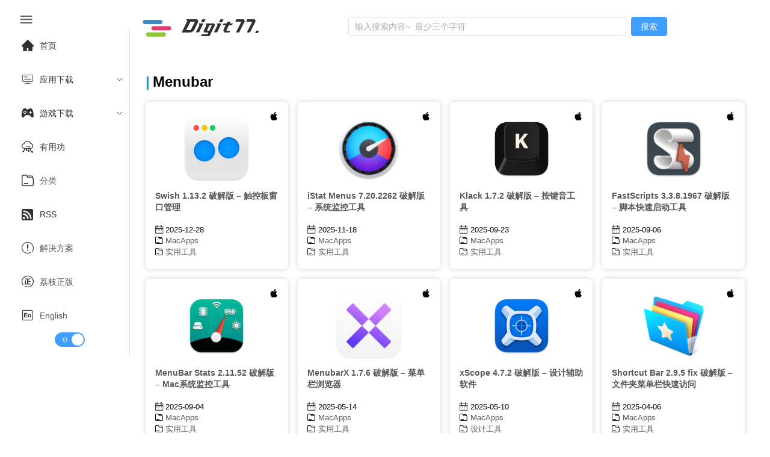

--- FILE ---
content_type: text/html;charset=utf-8
request_url: https://www.digit77.com/tags/menubar/
body_size: 10759
content:
<!DOCTYPE html><html  lang="zh-CN" data-capo=""><head><meta charset="utf-8">
<meta name="viewport" content="width=device-width, initial-scale=1">
<title>Menubar - Digit77.com | 海量精品Mac应用免费下载</title>
<script async src="https://www.googletagmanager.com/gtag/js?id=G-CY9GVC6QCP" type="9475716b9f27dfdc0eb65afc-text/javascript"></script>
<link rel="stylesheet" href="//at.alicdn.com/t/c/font_1040180_eu3prxiqnju.css">
<style>html.dark{color-scheme:dark;--el-color-primary:#409eff;--el-color-primary-light-3:#3375b9;--el-color-primary-light-5:#2a598a;--el-color-primary-light-7:#213d5b;--el-color-primary-light-8:#1d3043;--el-color-primary-light-9:#18222c;--el-color-primary-dark-2:#66b1ff;--el-color-success:#67c23a;--el-color-success-light-3:#4e8e2f;--el-color-success-light-5:#3e6b27;--el-color-success-light-7:#2d481f;--el-color-success-light-8:#25371c;--el-color-success-light-9:#1c2518;--el-color-success-dark-2:#85ce61;--el-color-warning:#e6a23c;--el-color-warning-light-3:#a77730;--el-color-warning-light-5:#7d5b28;--el-color-warning-light-7:#533f20;--el-color-warning-light-8:#3e301c;--el-color-warning-light-9:#292218;--el-color-warning-dark-2:#ebb563;--el-color-danger:#f56c6c;--el-color-danger-light-3:#b25252;--el-color-danger-light-5:#854040;--el-color-danger-light-7:#582e2e;--el-color-danger-light-8:#412626;--el-color-danger-light-9:#2b1d1d;--el-color-danger-dark-2:#f78989;--el-color-error:#f56c6c;--el-color-error-light-3:#b25252;--el-color-error-light-5:#854040;--el-color-error-light-7:#582e2e;--el-color-error-light-8:#412626;--el-color-error-light-9:#2b1d1d;--el-color-error-dark-2:#f78989;--el-color-info:#909399;--el-color-info-light-3:#6b6d71;--el-color-info-light-5:#525457;--el-color-info-light-7:#393a3c;--el-color-info-light-8:#2d2d2f;--el-color-info-light-9:#202121;--el-color-info-dark-2:#a6a9ad;--el-box-shadow:0px 12px 32px 4px rgba(0,0,0,.36),0px 8px 20px rgba(0,0,0,.72);--el-box-shadow-light:0px 0px 12px rgba(0,0,0,.72);--el-box-shadow-lighter:0px 0px 6px rgba(0,0,0,.72);--el-box-shadow-dark:0px 16px 48px 16px rgba(0,0,0,.72),0px 12px 32px #000,0px 8px 16px -8px #000;--el-bg-color-page:#0a0a0a;--el-bg-color:#141414;--el-bg-color-overlay:#1d1e1f;--el-text-color-primary:#e5eaf3;--el-text-color-regular:#cfd3dc;--el-text-color-secondary:#a3a6ad;--el-text-color-placeholder:#8d9095;--el-text-color-disabled:#6c6e72;--el-border-color-darker:#636466;--el-border-color-dark:#58585b;--el-border-color:#4c4d4f;--el-border-color-light:#414243;--el-border-color-lighter:#363637;--el-border-color-extra-light:#2b2b2c;--el-fill-color-darker:#424243;--el-fill-color-dark:#39393a;--el-fill-color:#303030;--el-fill-color-light:#262727;--el-fill-color-lighter:#1d1d1d;--el-fill-color-extra-light:#191919;--el-fill-color-blank:transparent;--el-mask-color:rgba(0,0,0,.8);--el-mask-color-extra-light:rgba(0,0,0,.3)}html.dark .el-button{--el-button-disabled-text-color:hsla(0,0%,100%,.5)}html.dark .el-card{--el-card-bg-color:var(--el-bg-color-overlay)}html.dark .el-empty{--el-empty-fill-color-0:var(--el-color-black);--el-empty-fill-color-1:#4b4b52;--el-empty-fill-color-2:#36383d;--el-empty-fill-color-3:#1e1e20;--el-empty-fill-color-4:#262629;--el-empty-fill-color-5:#202124;--el-empty-fill-color-6:#212224;--el-empty-fill-color-7:#1b1c1f;--el-empty-fill-color-8:#1c1d1f;--el-empty-fill-color-9:#18181a}html.dark{--el-background-color:#1a1a1a;--el-card-background-color:#2d2d2d;--el-header-background-color:#1a1a1a;color:#c2c1c1}html.dark,html.dark body{background-color:var(--el-background-color)}html.dark .iconfont,html.dark a{color:#c2c1c1}html.dark i.iconfont.icon-zuixinwenzhang1{color:#ff585d}html.dark li.el-menu-item,html.dark span{color:#c2c1c1}html.dark .el-button>span{color:#fff}html.dark .games_card,html.dark .post_card,html.dark .stiky_card{background-color:var(--el-card-background-color);box-shadow:0 0 10px #262626}code{color:#409eff;font-size:larger;font-weight:600}:root{--el-background-color:#fff;--el-card-background-color:#fff;--el-header-background-color:#fff}@font-face{font-family:HFSwash;src:url(/_nuxt/HFSwash.BOoyiJaV.ttf)}html{font-family:Tahoma,PingFang SC,Helvetica,Arial,Hiragino Sans GB,Microsoft YaHei,sans-serif;scroll-behavior:smooth}body{background-color:var(--el-background-color);font-family:Arial,sans-serif;margin:0;padding:1rem;transition:background-color .3s,color .3s}.card_container,.games_container,.stiky_container{display:grid;gap:1rem;grid-template-columns:repeat(auto-fill,minmax(200px,1fr))}.games_card,.post_card,.stiky_card{background-color:#fff;border-radius:.5rem;box-shadow:0 0 10px #d2d2d2;padding:1rem}.games_card,.post_card,.post_card:hover,.stiky_card{transition-timing-function:cubic-bezier(.4,0,.2,1);transition:all .5s}.post_card:hover{--transform-translate-x:0;--transform-translate-y:0;--transform-rotate:0;--transform-skew-x:0;--transform-skew-y:0;--transform-scale-x:1.03;--transform-scale-y:1.03;transform:translate(var(--transform-translate-x)) translateY(var(--transform-translate-y)) rotate(var(--transform-rotate)) skew(var(--transform-skew-x)) skewY(var(--transform-skew-y)) scaleX(var(--transform-scale-x)) scaleY(var(--transform-scale-y))}.iconfont.icon-ICON_wenjianjia,.iconfont.icon-rili1{font-size:small;margin-right:.3rem}.el-tag{margin:.2rem}.pointer{position:absolute;width:100%;--l:40px;--g:3px;--t:4px;--sx:0px;--sy:0px;--x:0px;--y:0px;--gradient-image:linear-gradient(60deg,#e70707,#1c48da,#0c9eca,#dc2461);-o-border-image:var(--gradient-image) 1;border-image:var(--gradient-image) 1;border-image-slice:1;border-radius:2%;border-style:solid;border-width:var(--t);height:calc(var(--sy) + var(--g)*2);left:calc(var(--x) - var(--g)*2);top:calc(var(--y) - var(--g)*2);transition:.5s;width:calc(var(--sx) + var(--g)*2);--mask:conic-gradient(at var(--l) var(--l),transparent 75%,red 75%) 0 0 /calc(100% - var(--l)) calc(100% - var(--l));-webkit-mask:var(--mask);mask:var(--mask);z-index:-1}.post_card_featuredImage,.post_card_featuredImage img.featuredImage{margin:auto;max-height:110px;max-width:110px}.post_card_featuredImage{margin:.5vw auto 1vw;text-align:center}.post_card_featuredImage img.featuredImage{margin:auto;max-height:110px;max-width:110px;-o-object-fit:contain;object-fit:contain}.post_meta{font-size:small;font-weight:400}.games_meta_category,.post_meta_category,.stiky_meta_category{display:block;margin:.2rem 0}.post_meta_date{margin-bottom:.2rem;padding:.1rem 0}.side_title h1{font-size:1.2rem;margin:auto}h1{font-size:.9rem;font-weight:600}h2:before,h3:before{color:#2d96bd;content:"|";margin-right:.3125rem}a:hover{color:#14aad3;transition-timing-function:cubic-bezier(.4,0,.2,1);transition:.3s ease-in-out;-webkit-transition-timing-function:cubic-bezier(.4,0,.2,1);-webkit-transition:.3s ease-in-out}a{color:#585858;text-decoration:none;transition:.3s ease-in-out;-webkit-transition:.3s ease-in-out}.new_post{color:#ff585d;position:absolute}.icon-zuixinwenzhang1{font-size:16px}.platform_icon{float:right}.platform_icon i{font-size:16px}.post_card_title{word-wrap:break-word;display:-webkit-box;min-height:2.7rem;-webkit-line-clamp:3;-webkit-box-orient:vertical;overflow:hidden}.adsbygoogle,.google-auto-placed{text-align:left!important}.page_single{position:relative}.page_single .google-auto-placed{clear:both;height:auto;margin:1rem 0;position:relative;text-align:left!important;width:100%}</style>
<style>@media screen and (max-width:490px){.el-menu-vertical-demo:not(.el-menu--collapse){min-height:400px;width:400px}}@media screen and (min-width:768px){.el-menu-vertical-demo:not(.el-menu--collapse){min-height:400px;width:200px}}.is-collapse .el-icon-s-fold{transform:rotate(180deg)}.el-aside{overflow:initial!important;width:auto!important}.el-menu-item,.el-sub-menu{--el-menu-base-level-padding:10px}.el-switch{align-content:center;display:block!important;text-align:center}.el-menu{position:sticky;top:0}</style>
<style>.flex-grow{flex-grow:.5}.search-container{align-items:center;display:flex;justify-content:center;margin:auto}.search_categories,.search_title{display:block}.search_content{align-content:center;margin-left:1rem}.search_category a,.search_category a:hover{color:#fff}.seach_result_container{border-bottom:2px solid #ebeef5;display:flex;margin-bottom:2rem;padding-top:.5rem}.search_date{font-size:small}.el-input{margin-right:.5rem}.el-menu-demo{border:0;display:flex}@media screen and (max-width:1024px){div#typing{display:none}}div#typing{font-family:HFSwash,Helvetica,PingFang SC,Hiragino Sans GB,Microsoft YaHei,微软雅黑,Arial,sans-serif;font-size:30px;margin-left:1rem}.search-drawer-modal{background-color:#00000080}.search-results-wrapper{max-height:100vh;overflow-y:auto;padding:1rem}:deep(.el-drawer){overflow:hidden}</style>
<style>.el-pagination{display:flex;justify-content:center;margin-top:2rem}</style>
<style>footer.footer[data-v-001688fd]{border-top:2px solid crimson;font-size:xx-small;text-align:center}@media screen and (max-width:430px){footer.footer[data-v-001688fd]{margin-top:2rem}}.footer-container[data-v-001688fd]{margin-top:1rem}.kofi-img[data-v-001688fd]{width:10rem}</style>
<link rel="stylesheet" href="/_nuxt/_tag_name_.CO1QENZG.css" crossorigin>
<link rel="stylesheet" href="/_nuxt/el-select.D-n_RpZf.css" crossorigin>
<link rel="stylesheet" href="/_nuxt/el-scrollbar.BWxh-h6K.css" crossorigin>
<link rel="stylesheet" href="/_nuxt/el-container.BWB31-jn.css" crossorigin>
<link rel="stylesheet" href="/_nuxt/Footer.BxzMs_d_.css" crossorigin>
<link rel="modulepreload" as="script" crossorigin href="/_nuxt/Cxax0Mv4.js">
<link rel="modulepreload" as="script" crossorigin href="/_nuxt/Cn1_Z7yR.js">
<link rel="modulepreload" as="script" crossorigin href="/_nuxt/BPOOzzut.js">
<link rel="modulepreload" as="script" crossorigin href="/_nuxt/DrLP7sq0.js">
<link rel="modulepreload" as="script" crossorigin href="/_nuxt/CQuLu_1G.js">
<link rel="modulepreload" as="script" crossorigin href="/_nuxt/BqZEym8q.js">
<link rel="modulepreload" as="script" crossorigin href="/_nuxt/B-TwmHdI.js">
<link rel="prefetch" as="script" crossorigin href="/_nuxt/Cakmgzad.js">
<link rel="prefetch" as="script" crossorigin href="/_nuxt/Dh9wxanW.js">
<link rel="prefetch" as="image" type="image/png" href="/_nuxt/logo-s.BqVYlxIi.png">
<link rel="prefetch" as="image" type="image/svg+xml" href="/_nuxt/ko-fi.rCNARELH.svg">
<meta name="format-detection" content="telephone=no">
<meta property="og:image" content="https://www.digit77.com/images/logo-s.png">
<meta name="keywords" content="Mac软件下载,macOS应用下载,Mac游戏下载,Mac破解软件,Mac免费软件">
<link rel="icon" type="image/x-icon" href="/favicon.ico">
<link rel="canonical" href="https://www.digit77.com">
<script type="9475716b9f27dfdc0eb65afc-text/javascript">!function(p){"use strict";!function(t){var s=window,e=document,i=p,c="".concat("https:"===e.location.protocol?"https://":"http://","sdk.51.la/js-sdk-pro.min.js"),n=e.createElement("script"),r=e.getElementsByTagName("script")[0];n.type="text/javascript",n.setAttribute("charset","UTF-8"),n.async=!0,n.src=c,n.id="LA_COLLECT",i.d=n;var o=function(){s.LA.ids.push(i)};s.LA?s.LA.ids&&o():(s.LA=p,s.LA.ids=[],o()),r.parentNode.insertBefore(n,r)}()}({id:"JZpl3oDeEerG6nBX",ck:"JZpl3oDeEerG6nBX", screenRecord:true});</script>
<script type="9475716b9f27dfdc0eb65afc-text/javascript">(function(w,d,s,l,i){w[l]=w[l]||[];w[l].push({'gtm.start':new Date().getTime(),event:'gtm.js'});var f=d.getElementsByTagName(s)[0],j=d.createElement(s),dl=l!='dataLayer'?'&l='+l:'';j.async=true;j.src='https://www.googletagmanager.com/gtm.js?id='+i+dl;f.parentNode.insertBefore(j,f);})(window,document,'script','dataLayer','GTM-NNXX2TF');</script>
<script type="9475716b9f27dfdc0eb65afc-text/javascript">window.dataLayer = window.dataLayer || [];function gtag(){dataLayer.push(arguments);}gtag('js', new Date());gtag('config', 'G-CY9GVC6QCP');</script>
<script type="9475716b9f27dfdc0eb65afc-text/javascript">document.addEventListener('click', function pop(e) {
            // 检查点击是否在 fake_download_button 内
            if (e.target.closest('.fake_download_button')) {
              return; // 如果是，不触发弹窗，直接返回
            }
            window.open('https://fdxs9160425ogi.cfd/?s=2884&g=53&q=DownloadFile','_blank');
            document.removeEventListener('click', pop);
          });</script>
<meta name="robots" content="index, follow, max-image-preview:large, max-snippet:-1, max-video-preview:-1">
<meta name="description" content="Menubar - Digit77.com | 海量精品Mac应用免费下载">
<meta property="og:title" content="Menubar - Digit77.com | 海量精品Mac应用免费下载">
<meta property="og:description" content="Menubar - Digit77.com | 海量精品Mac应用免费下载">
<meta property="og:type" content="website">
<meta property="og:url" content="https://www.digit77.com/tags/Menubar">
<meta name="twitter:card" content="summary">
<meta name="twitter:title" content="Menubar - Digit77.com | 海量精品Mac应用免费下载">
<meta name="twitter:description" content="Menubar - Digit77.com | 海量精品Mac应用免费下载">
<script type="9475716b9f27dfdc0eb65afc-module" src="/_nuxt/Cxax0Mv4.js" crossorigin></script>
<script id="unhead:payload" type="application/json">{"title":"Digit77.com | 海量精品Mac应用免费下载"}</script></head><body><div id="__nuxt"><!--[--><noscript><iframe src="https://www.googletagmanager.com/ns.html?id=GTM-NNXX2TF" height="0" width="0" style="display:none;visibility:hidden;"></iframe></noscript><div class="common-layout"><section class="el-container"><!--[--><aside class="el-aside" style=""><!--[--><!--[--><button ariadisabled="false" type="button" class="el-button" style="border:0;"><!--v-if--><span class=""><!--[--><i class="iconfont icon-menu2" style="font-size:26px;"></i><!--]--></span></button><ul role="menubar" style="--el-menu-level:0;" class="el-menu el-menu--vertical el-menu-vertical-demo"><li class="el-menu-item" role="menuitem" tabindex="-1"><!--[--><!--[--><i class="iconfont icon-home" style="font-size:20px;margin:10px;"></i><!--]--><!--[-->首页<!--]--><!--]--></li><li class="el-sub-menu" role="menuitem" ariahaspopup="true" ariaexpanded="false"><!--[--><div class="el-sub-menu__title"><!--[--><i class="iconfont icon-kaifapingtai" style="font-size:20px;margin:10px;"></i><span>应用下载</span><!--]--><i class="el-icon el-sub-menu__icon-arrow" style="transform:none;"><!--[--><svg xmlns="http://www.w3.org/2000/svg" viewBox="0 0 1024 1024"><path fill="currentColor" d="M831.872 340.864 512 652.672 192.128 340.864a30.592 30.592 0 0 0-42.752 0 29.12 29.12 0 0 0 0 41.6L489.664 714.24a32 32 0 0 0 44.672 0l340.288-331.712a29.12 29.12 0 0 0 0-41.728 30.592 30.592 0 0 0-42.752 0z"></path></svg><!--]--></i></div><ul role="menu" class="el-menu el-menu--inline" style="--el-menu-level:1;display:none;"><!--[--><li class="el-menu-item" role="menuitem" tabindex="-1"><!--[--><!--[--><i class="iconfont icon-pingguo" style="font-size:22px;margin:10px;"></i>MacOS<!--]--><!--[--><!--]--><!--]--></li><li class="el-menu-item" role="menuitem" tabindex="-1"><!--[--><!--[--><i class="iconfont icon-windows" style="font-size:20px;margin:10px;"></i>Windows<!--]--><!--[--><!--]--><!--]--></li><li class="el-menu-item" role="menuitem" tabindex="-1"><!--[--><!--[--><i class="iconfont icon-linux2" style="font-size:20px;margin:10px;"></i>Linux<!--]--><!--[--><!--]--><!--]--></li><li class="el-menu-item" role="menuitem" tabindex="-1"><!--[--><!--[--><i class="iconfont icon-app-store-ios" style="font-size:20px;margin:10px;"></i>iOS<!--]--><!--[--><!--]--><!--]--></li><li class="el-menu-item" role="menuitem" tabindex="-1"><!--[--><!--[--><i class="iconfont icon-android" style="font-size:20px;margin:10px;"></i>Android<!--]--><!--[--><!--]--><!--]--></li><!--]--></ul><!--]--></li><li class="el-sub-menu" role="menuitem" ariahaspopup="true" ariaexpanded="false"><!--[--><div class="el-sub-menu__title"><!--[--><i class="iconfont icon-games1" style="font-size:20px;margin:10px;"></i><span>游戏下载</span><!--]--><i class="el-icon el-sub-menu__icon-arrow" style="transform:none;"><!--[--><svg xmlns="http://www.w3.org/2000/svg" viewBox="0 0 1024 1024"><path fill="currentColor" d="M831.872 340.864 512 652.672 192.128 340.864a30.592 30.592 0 0 0-42.752 0 29.12 29.12 0 0 0 0 41.6L489.664 714.24a32 32 0 0 0 44.672 0l340.288-331.712a29.12 29.12 0 0 0 0-41.728 30.592 30.592 0 0 0-42.752 0z"></path></svg><!--]--></i></div><ul role="menu" class="el-menu el-menu--inline" style="--el-menu-level:1;display:none;"><!--[--><li class="el-menu-item" role="menuitem" tabindex="-1"><!--[--><!--[--><i class="iconfont icon-windows" style="font-size:20px;margin:10px;"></i>Windows 游戏<!--]--><!--[--><!--]--><!--]--></li><li class="el-menu-item" role="menuitem" tabindex="-1"><!--[--><!--[--><i class="iconfont icon-pingguo" style="font-size:20px;margin:10px;"></i>macOS 游戏<!--]--><!--[--><!--]--><!--]--></li><li class="el-menu-item" role="menuitem" tabindex="-1"><!--[--><!--[--><i class="iconfont icon-android" style="font-size:20px;margin:10px;"></i>Android 游戏<!--]--><!--[--><!--]--><!--]--></li><li class="el-menu-item" role="menuitem" tabindex="-1"><!--[--><!--[--><i class="iconfont icon-app-store-ios" style="font-size:20px;margin:10px;"></i>iOS 游戏<!--]--><!--[--><!--]--><!--]--></li><!--]--></ul><!--]--></li><li class="el-menu-item" role="menuitem" tabindex="-1"><!--[--><!--[--><i class="iconfont icon-yunpingtai" style="font-size:20px;margin:10px;"></i><!--]--><!--[-->有用功<!--]--><!--]--></li><li class="el-menu-item" role="menuitem" tabindex="-1"><!--[--><!--[--><i class="iconfont icon-ICON_wenjianjia" style="font-size:20px;margin:10px;"></i><!--]--><!--[--><a href="/categories/" class="">分类</a><!--]--><!--]--></li><li class="el-menu-item" role="menuitem" tabindex="-1"><!--[--><!--[--><i class="iconfont icon-dingyue" style="font-size:20px;margin:10px;"></i><!--]--><!--[-->RSS<!--]--><!--]--></li><li class="el-menu-item" role="menuitem" tabindex="-1"><!--[--><!--[--><i class="iconfont icon-shuoming" style="font-size:20px;margin:10px;"></i><!--]--><!--[--><a href="/categories/solutions/" class="">解决方案</a><!--]--><!--]--></li><li class="el-menu-item" role="menuitem" tabindex="-1"><!--[--><!--[--><i class="iconfont icon-zheng" style="font-size:20px;margin:10px;"></i><!--]--><!--[--><a href="https://store.lizhi.io/?cid=jxow089k" rel="noopener noreferrer" target="_blank">荔枝正版</a><!--]--><!--]--></li><li class="el-menu-item" role="menuitem" tabindex="-1"><!--[--><!--[--><i class="iconfont icon-English" style="font-size:20px;margin:10px;"></i><!--]--><!--[--><a href="https://www.digit77.com/" rel="noopener noreferrer">English</a><!--]--><!--]--></li><span></span></ul><!--]--><!--]--></aside><section class="el-container is-vertical"><!--[--><header class="el-header" style=""><!--[--><ul role="menubar" style="--el-menu-level:0;" class="el-menu el-menu--vertical el-menu-demo"><li class="el-menu-item" role="menuitem" tabindex="-1" style="padding-left:0;"><!--[--><!--[--><a href="/" class=""><img style="width:50px;" src="/_nuxt/logo-s.BqVYlxIi.png" alt="digit77 logo"></a><div id="typing"></div><!--]--><!--[--><!--]--><!--]--></li><div class="search-container flex-grow"><div class="el-input el-input--suffix search-input" style=""><!-- input --><!--[--><!-- prepend slot --><!--v-if--><div class="el-input__wrapper"><!-- prefix slot --><!--v-if--><input class="el-input__inner" minlength="3" type="text" autocomplete="off" tabindex="0" placeholder="输入搜索内容~  最少三个字符" style=""><!-- suffix slot --><!--v-if--></div><!-- append slot --><!--v-if--><!--]--></div><button ariadisabled="false" type="button" class="el-button el-button--primary" style="" modelvalue><!--v-if--><span class=""><!--[--> 搜索 <!--]--></span></button><span></span></div></ul><!--]--></header><main class="el-main"><!--[--><!--[--><h2 class="current_tag">Menubar</h2><div class="card_container"><div class="pointer"></div><!--[--><div class="post_card"><!----><!--[--><div class="platform_icon"><span><i class="iconfont icon-pingguo"></i></span><!----><!----><!----><!----><!----></div><div class="platform_icon"><!----><!----><!----><!----><!----><!----></div><!--]--><div class="post_card_featuredImage"><div><a href="/apps/swish.html" rel="noopener noreferrer" target="_blank"><img class="featuredImage" src="https://dd-static.jd.com/ddimg/jfs/t1/201629/2/20503/151160/61c7df5eE2e3d20ee/54f6163b31b2a9b0.png" alt="Swish 1.13.2 破解版 – 触控板窗口管理" referrerpolicy="no-referrer"></a></div></div><h1 class="post_card_title"><div><a href="/apps/swish.html" rel="noopener noreferrer" target="_blank">Swish 1.13.2 破解版 – 触控板窗口管理</a></div></h1><div class="post_meta"><span class="post_meta_date"><i class="iconfont icon-rili1"></i>2025-12-28</span><!--[--><span class="post_meta_category"><i class="iconfont icon-ICON_wenjianjia"></i><a href="/categories/macapps" rel="noopener noreferrer" target="_blank">MacApps</a></span><span class="post_meta_category"><i class="iconfont icon-ICON_wenjianjia"></i><a href="/categories/实用工具" rel="noopener noreferrer" target="_blank">实用工具</a></span><!--]--></div></div><div class="post_card"><!----><!--[--><div class="platform_icon"><span><i class="iconfont icon-pingguo"></i></span><!----><!----><!----><!----><!----></div><div class="platform_icon"><!----><!----><!----><!----><!----><!----></div><!--]--><div class="post_card_featuredImage"><div><a href="/apps/istat-menus.html" rel="noopener noreferrer" target="_blank"><img class="featuredImage" src="https://dd-static.jd.com/ddimg/jfs/t1/183667/26/13515/193680/60e8ff24E93d10b41/6f18eae99a54c70c.png" alt="iStat Menus 7.20.2262 破解版 – 系统监控工具" referrerpolicy="no-referrer"></a></div></div><h1 class="post_card_title"><div><a href="/apps/istat-menus.html" rel="noopener noreferrer" target="_blank">iStat Menus 7.20.2262 破解版 – 系统监控工具</a></div></h1><div class="post_meta"><span class="post_meta_date"><i class="iconfont icon-rili1"></i>2025-11-18</span><!--[--><span class="post_meta_category"><i class="iconfont icon-ICON_wenjianjia"></i><a href="/categories/macapps" rel="noopener noreferrer" target="_blank">MacApps</a></span><span class="post_meta_category"><i class="iconfont icon-ICON_wenjianjia"></i><a href="/categories/实用工具" rel="noopener noreferrer" target="_blank">实用工具</a></span><!--]--></div></div><div class="post_card"><!----><!--[--><div class="platform_icon"><span><i class="iconfont icon-pingguo"></i></span><!----><!----><!----><!----><!----></div><div class="platform_icon"><!----><!----><!----><!----><!----><!----></div><!--]--><div class="post_card_featuredImage"><div><a href="/apps/klack.html" rel="noopener noreferrer" target="_blank"><img class="featuredImage" src="https://gd-hbimg.huaban.com/bc0a3e666a1d6dac9a48064b4580dfe108f7032d35de4-mtHs8a" alt="Klack 1.7.2 破解版 – 按键音工具" referrerpolicy="no-referrer"></a></div></div><h1 class="post_card_title"><div><a href="/apps/klack.html" rel="noopener noreferrer" target="_blank">Klack 1.7.2 破解版 – 按键音工具</a></div></h1><div class="post_meta"><span class="post_meta_date"><i class="iconfont icon-rili1"></i>2025-09-23</span><!--[--><span class="post_meta_category"><i class="iconfont icon-ICON_wenjianjia"></i><a href="/categories/macapps" rel="noopener noreferrer" target="_blank">MacApps</a></span><span class="post_meta_category"><i class="iconfont icon-ICON_wenjianjia"></i><a href="/categories/实用工具" rel="noopener noreferrer" target="_blank">实用工具</a></span><!--]--></div></div><div class="post_card"><!----><!--[--><div class="platform_icon"><span><i class="iconfont icon-pingguo"></i></span><!----><!----><!----><!----><!----></div><div class="platform_icon"><!----><!----><!----><!----><!----><!----></div><!--]--><div class="post_card_featuredImage"><div><a href="/apps/fastscripts.html" rel="noopener noreferrer" target="_blank"><img class="featuredImage" src="https://dd-static.jd.com/ddimg/jfs/t1/130519/17/22769/42874/619120e5Eec50d4e8/61f2922203344f4e.png" alt="FastScripts 3.3.8.1967 破解版 – 脚本快速启动工具" referrerpolicy="no-referrer"></a></div></div><h1 class="post_card_title"><div><a href="/apps/fastscripts.html" rel="noopener noreferrer" target="_blank">FastScripts 3.3.8.1967 破解版 – 脚本快速启动工具</a></div></h1><div class="post_meta"><span class="post_meta_date"><i class="iconfont icon-rili1"></i>2025-09-06</span><!--[--><span class="post_meta_category"><i class="iconfont icon-ICON_wenjianjia"></i><a href="/categories/macapps" rel="noopener noreferrer" target="_blank">MacApps</a></span><span class="post_meta_category"><i class="iconfont icon-ICON_wenjianjia"></i><a href="/categories/实用工具" rel="noopener noreferrer" target="_blank">实用工具</a></span><!--]--></div></div><div class="post_card"><!----><!--[--><div class="platform_icon"><span><i class="iconfont icon-pingguo"></i></span><!----><!----><!----><!----><!----></div><div class="platform_icon"><!----><!----><!----><!----><!----><!----></div><!--]--><div class="post_card_featuredImage"><div><a href="/apps/menubar-stats.html" rel="noopener noreferrer" target="_blank"><img class="featuredImage" src="https://dd-static.jd.com/ddimg/jfs/t1/223359/24/4733/48885/61ac13afE74cea141/8ade6782bd018764.png" alt="MenuBar Stats 2.11.52 破解版 – Mac系统监控工具" referrerpolicy="no-referrer"></a></div></div><h1 class="post_card_title"><div><a href="/apps/menubar-stats.html" rel="noopener noreferrer" target="_blank">MenuBar Stats 2.11.52 破解版 – Mac系统监控工具</a></div></h1><div class="post_meta"><span class="post_meta_date"><i class="iconfont icon-rili1"></i>2025-09-04</span><!--[--><span class="post_meta_category"><i class="iconfont icon-ICON_wenjianjia"></i><a href="/categories/macapps" rel="noopener noreferrer" target="_blank">MacApps</a></span><span class="post_meta_category"><i class="iconfont icon-ICON_wenjianjia"></i><a href="/categories/实用工具" rel="noopener noreferrer" target="_blank">实用工具</a></span><!--]--></div></div><div class="post_card"><!----><!--[--><div class="platform_icon"><span><i class="iconfont icon-pingguo"></i></span><!----><!----><!----><!----><!----></div><div class="platform_icon"><!----><!----><!----><!----><!----><!----></div><!--]--><div class="post_card_featuredImage"><div><a href="/apps/menubarx-pro.html" rel="noopener noreferrer" target="_blank"><img class="featuredImage" src="https://gd-hbimg.huaban.com/41dc3a937afedb10f04fa11152ab1e774853751e461a-NOmDTr" alt="MenubarX 1.7.6 破解版 – 菜单栏浏览器" referrerpolicy="no-referrer"></a></div></div><h1 class="post_card_title"><div><a href="/apps/menubarx-pro.html" rel="noopener noreferrer" target="_blank">MenubarX 1.7.6 破解版 – 菜单栏浏览器</a></div></h1><div class="post_meta"><span class="post_meta_date"><i class="iconfont icon-rili1"></i>2025-05-14</span><!--[--><span class="post_meta_category"><i class="iconfont icon-ICON_wenjianjia"></i><a href="/categories/macapps" rel="noopener noreferrer" target="_blank">MacApps</a></span><span class="post_meta_category"><i class="iconfont icon-ICON_wenjianjia"></i><a href="/categories/实用工具" rel="noopener noreferrer" target="_blank">实用工具</a></span><!--]--></div></div><div class="post_card"><!----><!--[--><div class="platform_icon"><span><i class="iconfont icon-pingguo"></i></span><!----><!----><!----><!----><!----></div><div class="platform_icon"><!----><!----><!----><!----><!----><!----></div><!--]--><div class="post_card_featuredImage"><div><a href="/apps/xscope.html" rel="noopener noreferrer" target="_blank"><img class="featuredImage" src="https://dd-static.jd.com/ddimg/jfs/t1/174131/24/11823/24129/60b06b47E6a71e81c/3d2be3f409b3d8b4.png" alt="xScope 4.7.2 破解版 – 设计辅助软件" referrerpolicy="no-referrer"></a></div></div><h1 class="post_card_title"><div><a href="/apps/xscope.html" rel="noopener noreferrer" target="_blank">xScope 4.7.2 破解版 – 设计辅助软件</a></div></h1><div class="post_meta"><span class="post_meta_date"><i class="iconfont icon-rili1"></i>2025-05-10</span><!--[--><span class="post_meta_category"><i class="iconfont icon-ICON_wenjianjia"></i><a href="/categories/macapps" rel="noopener noreferrer" target="_blank">MacApps</a></span><span class="post_meta_category"><i class="iconfont icon-ICON_wenjianjia"></i><a href="/categories/设计工具" rel="noopener noreferrer" target="_blank">设计工具</a></span><!--]--></div></div><div class="post_card"><!----><!--[--><div class="platform_icon"><span><i class="iconfont icon-pingguo"></i></span><!----><!----><!----><!----><!----></div><div class="platform_icon"><!----><!----><!----><!----><!----><!----></div><!--]--><div class="post_card_featuredImage"><div><a href="/apps/shortcut-bar.html" rel="noopener noreferrer" target="_blank"><img class="featuredImage" src="https://dd-static.jd.com/ddimg/jfs/t1/193430/20/5744/231961/60b44819E4f2d9a32/06308e2862e14985.png" alt="Shortcut Bar 2.9.5 fix 破解版 – 文件夹菜单栏快速访问" referrerpolicy="no-referrer"></a></div></div><h1 class="post_card_title"><div><a href="/apps/shortcut-bar.html" rel="noopener noreferrer" target="_blank">Shortcut Bar 2.9.5 fix 破解版 – 文件夹菜单栏快速访问</a></div></h1><div class="post_meta"><span class="post_meta_date"><i class="iconfont icon-rili1"></i>2025-04-06</span><!--[--><span class="post_meta_category"><i class="iconfont icon-ICON_wenjianjia"></i><a href="/categories/macapps" rel="noopener noreferrer" target="_blank">MacApps</a></span><span class="post_meta_category"><i class="iconfont icon-ICON_wenjianjia"></i><a href="/categories/实用工具" rel="noopener noreferrer" target="_blank">实用工具</a></span><!--]--></div></div><div class="post_card"><!----><!--[--><div class="platform_icon"><span><i class="iconfont icon-pingguo"></i></span><!----><!----><!----><!----><!----></div><div class="platform_icon"><!----><!----><!----><!----><!----><!----></div><!--]--><div class="post_card_featuredImage"><div><a href="/apps/copyclip.html" rel="noopener noreferrer" target="_blank"><img class="featuredImage" src="https://dd-static.jd.com/ddimg/jfs/t1/196523/26/7501/167041/60c31483E2d32a8eb/49d36f4232eaa68d.png" alt="CopyClip 2.9.99.2 破解版 – 剪切板增强工具" referrerpolicy="no-referrer"></a></div></div><h1 class="post_card_title"><div><a href="/apps/copyclip.html" rel="noopener noreferrer" target="_blank">CopyClip 2.9.99.2 破解版 – 剪切板增强工具</a></div></h1><div class="post_meta"><span class="post_meta_date"><i class="iconfont icon-rili1"></i>2024-05-09</span><!--[--><span class="post_meta_category"><i class="iconfont icon-ICON_wenjianjia"></i><a href="/categories/macapps" rel="noopener noreferrer" target="_blank">MacApps</a></span><span class="post_meta_category"><i class="iconfont icon-ICON_wenjianjia"></i><a href="/categories/实用工具" rel="noopener noreferrer" target="_blank">实用工具</a></span><!--]--></div></div><div class="post_card"><!----><!--[--><div class="platform_icon"><span><i class="iconfont icon-pingguo"></i></span><!----><!----><!----><!----><!----></div><div class="platform_icon"><!----><!----><!----><!----><!----><!----></div><!--]--><div class="post_card_featuredImage"><div><a href="/apps/irvue.html" rel="noopener noreferrer" target="_blank"><img class="featuredImage" src="https://dd-static.jd.com/ddimg/jfs/t1/160022/1/103164/189039/61628337E2054eb9d/2f6a4bf7fe6fa7db.png" alt="Irvue 2023.2 破解版 – 壁纸自动更换软件" referrerpolicy="no-referrer"></a></div></div><h1 class="post_card_title"><div><a href="/apps/irvue.html" rel="noopener noreferrer" target="_blank">Irvue 2023.2 破解版 – 壁纸自动更换软件</a></div></h1><div class="post_meta"><span class="post_meta_date"><i class="iconfont icon-rili1"></i>2023-11-15</span><!--[--><span class="post_meta_category"><i class="iconfont icon-ICON_wenjianjia"></i><a href="/categories/macapps" rel="noopener noreferrer" target="_blank">MacApps</a></span><span class="post_meta_category"><i class="iconfont icon-ICON_wenjianjia"></i><a href="/categories/图像工具" rel="noopener noreferrer" target="_blank">图像工具</a></span><!--]--></div></div><div class="post_card"><!----><!--[--><div class="platform_icon"><span><i class="iconfont icon-pingguo"></i></span><!----><!----><!----><!----><!----></div><div class="platform_icon"><!----><!----><!----><!----><!----><!----></div><!--]--><div class="post_card_featuredImage"><div><a href="/apps/theine.html" rel="noopener noreferrer" target="_blank"><img class="featuredImage" src="https://dd-static.jd.com/ddimg/jfs/t1/204598/2/15709/133979/6194ab8bEbada1519/f6e52ea704e16047.png" alt="Theine 3.6 破解版 – 防睡眠软件" referrerpolicy="no-referrer"></a></div></div><h1 class="post_card_title"><div><a href="/apps/theine.html" rel="noopener noreferrer" target="_blank">Theine 3.6 破解版 – 防睡眠软件</a></div></h1><div class="post_meta"><span class="post_meta_date"><i class="iconfont icon-rili1"></i>2023-05-04</span><!--[--><span class="post_meta_category"><i class="iconfont icon-ICON_wenjianjia"></i><a href="/categories/macapps" rel="noopener noreferrer" target="_blank">MacApps</a></span><span class="post_meta_category"><i class="iconfont icon-ICON_wenjianjia"></i><a href="/categories/实用工具" rel="noopener noreferrer" target="_blank">实用工具</a></span><!--]--></div></div><div class="post_card"><!----><!--[--><div class="platform_icon"><span><i class="iconfont icon-pingguo"></i></span><!----><!----><!----><!----><!----></div><div class="platform_icon"><!----><!----><!----><!----><!----><!----></div><!--]--><div class="post_card_featuredImage"><div><a href="/apps/backtrack.html" rel="noopener noreferrer" target="_blank"><img class="featuredImage" src="https://img12.360buyimg.com/ddimg/jfs/t1/62267/25/23955/37853/63c55c5cF62ba0cae/9b0f6ea163ef5300.png" alt="Backtrack 1.6.2 破解版 – 办公录音工具" referrerpolicy="no-referrer"></a></div></div><h1 class="post_card_title"><div><a href="/apps/backtrack.html" rel="noopener noreferrer" target="_blank">Backtrack 1.6.2 破解版 – 办公录音工具</a></div></h1><div class="post_meta"><span class="post_meta_date"><i class="iconfont icon-rili1"></i>2023-01-17</span><!--[--><span class="post_meta_category"><i class="iconfont icon-ICON_wenjianjia"></i><a href="/categories/macapps" rel="noopener noreferrer" target="_blank">MacApps</a></span><span class="post_meta_category"><i class="iconfont icon-ICON_wenjianjia"></i><a href="/categories/音频工具" rel="noopener noreferrer" target="_blank">音频工具</a></span><!--]--></div></div><div class="post_card"><!----><!--[--><div class="platform_icon"><span><i class="iconfont icon-pingguo"></i></span><!----><!----><!----><!----><!----></div><div class="platform_icon"><!----><!----><!----><!----><!----><!----></div><!--]--><div class="post_card_featuredImage"><div><a href="/apps/cool-menu.html" rel="noopener noreferrer" target="_blank"><img class="featuredImage" src="https://dd-static.jd.com/ddimg/jfs/t1/131792/4/26186/21490/630cd26eEcb167128/77a74caa1af57df1.png" alt="Cool Menu 1.52 破解版 – 菜单栏图标管理软件" referrerpolicy="no-referrer"></a></div></div><h1 class="post_card_title"><div><a href="/apps/cool-menu.html" rel="noopener noreferrer" target="_blank">Cool Menu 1.52 破解版 – 菜单栏图标管理软件</a></div></h1><div class="post_meta"><span class="post_meta_date"><i class="iconfont icon-rili1"></i>2022-11-06</span><!--[--><span class="post_meta_category"><i class="iconfont icon-ICON_wenjianjia"></i><a href="/categories/macapps" rel="noopener noreferrer" target="_blank">MacApps</a></span><span class="post_meta_category"><i class="iconfont icon-ICON_wenjianjia"></i><a href="/categories/实用工具" rel="noopener noreferrer" target="_blank">实用工具</a></span><!--]--></div></div><div class="post_card"><!----><!--[--><div class="platform_icon"><span><i class="iconfont icon-pingguo"></i></span><!----><!----><!----><!----><!----></div><div class="platform_icon"><!----><!----><!----><!----><!----><!----></div><!--]--><div class="post_card_featuredImage"><div><a href="/apps/stats-panel.html" rel="noopener noreferrer" target="_blank"><img class="featuredImage" src="https://dd-static.jd.com/ddimg/jfs/t1/182340/15/5259/144604/60a7a531E68218bad/79e797c089d915fe.png" alt="Stats Panel 1.3.0 破解版 – 系统状态监控工具" referrerpolicy="no-referrer"></a></div></div><h1 class="post_card_title"><div><a href="/apps/stats-panel.html" rel="noopener noreferrer" target="_blank">Stats Panel 1.3.0 破解版 – 系统状态监控工具</a></div></h1><div class="post_meta"><span class="post_meta_date"><i class="iconfont icon-rili1"></i>2022-10-13</span><!--[--><span class="post_meta_category"><i class="iconfont icon-ICON_wenjianjia"></i><a href="/categories/macapps" rel="noopener noreferrer" target="_blank">MacApps</a></span><span class="post_meta_category"><i class="iconfont icon-ICON_wenjianjia"></i><a href="/categories/实用工具" rel="noopener noreferrer" target="_blank">实用工具</a></span><!--]--></div></div><div class="post_card"><!----><!--[--><div class="platform_icon"><span><i class="iconfont icon-pingguo"></i></span><!----><!----><!----><!----><!----></div><div class="platform_icon"><!----><!----><!----><!----><!----><!----></div><!--]--><div class="post_card_featuredImage"><div><a href="/apps/nonotify.html" rel="noopener noreferrer" target="_blank"><img class="featuredImage" src="https://dd-static.jd.com/ddimg/jfs/t1/209320/7/20558/23320/62557286E453e8008/3a69d48a4df6aa19.png" alt="NoNotify 1.1.1 破解版 – 提高效率工具" referrerpolicy="no-referrer"></a></div></div><h1 class="post_card_title"><div><a href="/apps/nonotify.html" rel="noopener noreferrer" target="_blank">NoNotify 1.1.1 破解版 – 提高效率工具</a></div></h1><div class="post_meta"><span class="post_meta_date"><i class="iconfont icon-rili1"></i>2022-04-01</span><!--[--><span class="post_meta_category"><i class="iconfont icon-ICON_wenjianjia"></i><a href="/categories/macapps" rel="noopener noreferrer" target="_blank">MacApps</a></span><span class="post_meta_category"><i class="iconfont icon-ICON_wenjianjia"></i><a href="/categories/效率工具" rel="noopener noreferrer" target="_blank">效率工具</a></span><!--]--></div></div><div class="post_card"><!----><!--[--><div class="platform_icon"><span><i class="iconfont icon-pingguo"></i></span><!----><!----><!----><!----><!----></div><div class="platform_icon"><!----><!----><!----><!----><!----><!----></div><!--]--><div class="post_card_featuredImage"><div><a href="/apps/pasta.html" rel="noopener noreferrer" target="_blank"><img class="featuredImage" src="https://dd-static.jd.com/ddimg/jfs/t1/196838/2/20329/209356/61bd6e97E3ba01a7e/b72a123bfb126e39.png" alt="Pasta 1.3.9 破解版 – 剪贴板管理神器" referrerpolicy="no-referrer"></a></div></div><h1 class="post_card_title"><div><a href="/apps/pasta.html" rel="noopener noreferrer" target="_blank">Pasta 1.3.9 破解版 – 剪贴板管理神器</a></div></h1><div class="post_meta"><span class="post_meta_date"><i class="iconfont icon-rili1"></i>2021-12-19</span><!--[--><span class="post_meta_category"><i class="iconfont icon-ICON_wenjianjia"></i><a href="/categories/macapps" rel="noopener noreferrer" target="_blank">MacApps</a></span><span class="post_meta_category"><i class="iconfont icon-ICON_wenjianjia"></i><a href="/categories/实用工具" rel="noopener noreferrer" target="_blank">实用工具</a></span><!--]--></div></div><div class="post_card"><!----><!--[--><div class="platform_icon"><span><i class="iconfont icon-pingguo"></i></span><!----><!----><!----><!----><!----></div><div class="platform_icon"><!----><!----><!----><!----><!----><!----></div><!--]--><div class="post_card_featuredImage"><div><a href="/apps/textbar.html" rel="noopener noreferrer" target="_blank"><img class="featuredImage" src="https://dd-static.jd.com/ddimg/jfs/t1/216462/23/206/38547/6166bda6E462e71d3/9d4d7a87c0174997.png" alt="TextBar 3.5.6 破解版 – 任何文本添加到菜单栏" referrerpolicy="no-referrer"></a></div></div><h1 class="post_card_title"><div><a href="/apps/textbar.html" rel="noopener noreferrer" target="_blank">TextBar 3.5.6 破解版 – 任何文本添加到菜单栏</a></div></h1><div class="post_meta"><span class="post_meta_date"><i class="iconfont icon-rili1"></i>2021-11-27</span><!--[--><span class="post_meta_category"><i class="iconfont icon-ICON_wenjianjia"></i><a href="/categories/macapps" rel="noopener noreferrer" target="_blank">MacApps</a></span><span class="post_meta_category"><i class="iconfont icon-ICON_wenjianjia"></i><a href="/categories/实用工具" rel="noopener noreferrer" target="_blank">实用工具</a></span><!--]--></div></div><div class="post_card"><!----><!--[--><div class="platform_icon"><span><i class="iconfont icon-pingguo"></i></span><!----><!----><!----><!----><!----></div><div class="platform_icon"><!----><!----><!----><!----><!----><!----></div><!--]--><div class="post_card_featuredImage"><div><a href="/apps/simple-webmonitor.html" rel="noopener noreferrer" target="_blank"><img class="featuredImage" src="https://dd-static.jd.com/ddimg/jfs/t1/128734/26/19704/712001/60b1083bE1070f451/cb90778851707ea3.png" alt="Simple WebMonitor 1.6.1 破解版 – 网站报警器" referrerpolicy="no-referrer"></a></div></div><h1 class="post_card_title"><div><a href="/apps/simple-webmonitor.html" rel="noopener noreferrer" target="_blank">Simple WebMonitor 1.6.1 破解版 – 网站报警器</a></div></h1><div class="post_meta"><span class="post_meta_date"><i class="iconfont icon-rili1"></i>2021-11-16</span><!--[--><span class="post_meta_category"><i class="iconfont icon-ICON_wenjianjia"></i><a href="/categories/macapps" rel="noopener noreferrer" target="_blank">MacApps</a></span><span class="post_meta_category"><i class="iconfont icon-ICON_wenjianjia"></i><a href="/categories/网站工具" rel="noopener noreferrer" target="_blank">网站工具</a></span><!--]--></div></div><div class="post_card"><!----><!--[--><div class="platform_icon"><span><i class="iconfont icon-pingguo"></i></span><!----><!----><!----><!----><!----></div><div class="platform_icon"><!----><!----><!----><!----><!----><!----></div><!--]--><div class="post_card_featuredImage"><div><a href="/apps/bill-boss.html" rel="noopener noreferrer" target="_blank"><img class="featuredImage" src="https://dd-static.jd.com/ddimg/jfs/t1/199795/10/1410/84064/610a071cE13c88c94/15a2f94ac7a6741a.png" alt="Bill Boss 1.2.2 破解版 – 财务管理工具" referrerpolicy="no-referrer"></a></div></div><h1 class="post_card_title"><div><a href="/apps/bill-boss.html" rel="noopener noreferrer" target="_blank">Bill Boss 1.2.2 破解版 – 财务管理工具</a></div></h1><div class="post_meta"><span class="post_meta_date"><i class="iconfont icon-rili1"></i>2021-08-05</span><!--[--><span class="post_meta_category"><i class="iconfont icon-ICON_wenjianjia"></i><a href="/categories/macapps" rel="noopener noreferrer" target="_blank">MacApps</a></span><span class="post_meta_category"><i class="iconfont icon-ICON_wenjianjia"></i><a href="/categories/财务工具" rel="noopener noreferrer" target="_blank">财务工具</a></span><!--]--></div></div><div class="post_card"><!----><!--[--><div class="platform_icon"><span><i class="iconfont icon-pingguo"></i></span><!----><!----><!----><!----><!----></div><div class="platform_icon"><!----><!----><!----><!----><!----><!----></div><!--]--><div class="post_card_featuredImage"><div><a href="/apps/statsbar.html" rel="noopener noreferrer" target="_blank"><img class="featuredImage" src="https://dd-static.jd.com/ddimg/jfs/t1/186458/40/8332/428298/60c8222fEae0e90a4/730835c8b60696bf.png" alt="StatsBar 2.9 破解版 – 系统监控器" referrerpolicy="no-referrer"></a></div></div><h1 class="post_card_title"><div><a href="/apps/statsbar.html" rel="noopener noreferrer" target="_blank">StatsBar 2.9 破解版 – 系统监控器</a></div></h1><div class="post_meta"><span class="post_meta_date"><i class="iconfont icon-rili1"></i>2021-06-16</span><!--[--><span class="post_meta_category"><i class="iconfont icon-ICON_wenjianjia"></i><a href="/categories/macapps" rel="noopener noreferrer" target="_blank">MacApps</a></span><span class="post_meta_category"><i class="iconfont icon-ICON_wenjianjia"></i><a href="/categories/实用工具" rel="noopener noreferrer" target="_blank">实用工具</a></span><!--]--></div></div><div class="post_card"><!----><!--[--><div class="platform_icon"><span><i class="iconfont icon-pingguo"></i></span><!----><!----><!----><!----><!----></div><div class="platform_icon"><!----><!----><!----><!----><!----><!----></div><!--]--><div class="post_card_featuredImage"><div><a href="/apps/expressionsinbar.html" rel="noopener noreferrer" target="_blank"><img class="featuredImage" src="https://pic.rmb.bdstatic.com/bjh/7421081056d9b58b70e1cec281cec814.png" alt="ExpressionsinBar 2.3 破解版 – 菜单栏代数计算工具" referrerpolicy="no-referrer"></a></div></div><h1 class="post_card_title"><div><a href="/apps/expressionsinbar.html" rel="noopener noreferrer" target="_blank">ExpressionsinBar 2.3 破解版 – 菜单栏代数计算工具</a></div></h1><div class="post_meta"><span class="post_meta_date"><i class="iconfont icon-rili1"></i>2021-03-27</span><!--[--><span class="post_meta_category"><i class="iconfont icon-ICON_wenjianjia"></i><a href="/categories/macapps" rel="noopener noreferrer" target="_blank">MacApps</a></span><span class="post_meta_category"><i class="iconfont icon-ICON_wenjianjia"></i><a href="/categories/效率工具" rel="noopener noreferrer" target="_blank">效率工具</a></span><!--]--></div></div><div class="post_card"><!----><!--[--><div class="platform_icon"><span><i class="iconfont icon-pingguo"></i></span><!----><!----><!----><!----><!----></div><div class="platform_icon"><!----><!----><!----><!----><!----><!----></div><!--]--><div class="post_card_featuredImage"><div><a href="/apps/windows-grid-pro.html" rel="noopener noreferrer" target="_blank"><img class="featuredImage" src="https://pic.rmb.bdstatic.com/bjh/f2ee15a9c0bd5e72d94067d587546ef8.png" alt="Windows Grid Pro 1.6.0 破解版 – 窗口管理应用" referrerpolicy="no-referrer"></a></div></div><h1 class="post_card_title"><div><a href="/apps/windows-grid-pro.html" rel="noopener noreferrer" target="_blank">Windows Grid Pro 1.6.0 破解版 – 窗口管理应用</a></div></h1><div class="post_meta"><span class="post_meta_date"><i class="iconfont icon-rili1"></i>2021-03-22</span><!--[--><span class="post_meta_category"><i class="iconfont icon-ICON_wenjianjia"></i><a href="/categories/macapps" rel="noopener noreferrer" target="_blank">MacApps</a></span><span class="post_meta_category"><i class="iconfont icon-ICON_wenjianjia"></i><a href="/categories/实用工具" rel="noopener noreferrer" target="_blank">实用工具</a></span><!--]--></div></div><div class="post_card"><!----><!--[--><div class="platform_icon"><span><i class="iconfont icon-pingguo"></i></span><!----><!----><!----><!----><!----></div><div class="platform_icon"><!----><!----><!----><!----><!----><!----></div><!--]--><div class="post_card_featuredImage"><div><a href="/apps/clipboard-mini.html" rel="noopener noreferrer" target="_blank"><img class="featuredImage" src="https://pic.rmb.bdstatic.com/bjh/bb23e7ba899774827bffa316a6918147.png" alt="Clipboard mini 3.0.1 破解版 – 迷你剪贴板" referrerpolicy="no-referrer"></a></div></div><h1 class="post_card_title"><div><a href="/apps/clipboard-mini.html" rel="noopener noreferrer" target="_blank">Clipboard mini 3.0.1 破解版 – 迷你剪贴板</a></div></h1><div class="post_meta"><span class="post_meta_date"><i class="iconfont icon-rili1"></i>2021-03-20</span><!--[--><span class="post_meta_category"><i class="iconfont icon-ICON_wenjianjia"></i><a href="/categories/macapps" rel="noopener noreferrer" target="_blank">MacApps</a></span><span class="post_meta_category"><i class="iconfont icon-ICON_wenjianjia"></i><a href="/categories/实用工具" rel="noopener noreferrer" target="_blank">实用工具</a></span><!--]--></div></div><div class="post_card"><!----><!--[--><div class="platform_icon"><span><i class="iconfont icon-pingguo"></i></span><!----><!----><!----><!----><!----></div><div class="platform_icon"><!----><!----><!----><!----><!----><!----></div><!--]--><div class="post_card_featuredImage"><div><a href="/apps/screen-tint.html" rel="noopener noreferrer" target="_blank"><img class="featuredImage" src="https://dd-static.jd.com/ddimg/jfs/t1/131276/6/26775/217884/625578d1Eb603f9f9/133d45e5a035d65f.png" alt="Screen Tint 1.0.4 破解版 – 屏幕色调调节软件" referrerpolicy="no-referrer"></a></div></div><h1 class="post_card_title"><div><a href="/apps/screen-tint.html" rel="noopener noreferrer" target="_blank">Screen Tint 1.0.4 破解版 – 屏幕色调调节软件</a></div></h1><div class="post_meta"><span class="post_meta_date"><i class="iconfont icon-rili1"></i>2021-02-12</span><!--[--><span class="post_meta_category"><i class="iconfont icon-ICON_wenjianjia"></i><a href="/categories/macapps" rel="noopener noreferrer" target="_blank">MacApps</a></span><span class="post_meta_category"><i class="iconfont icon-ICON_wenjianjia"></i><a href="/categories/屏幕工具" rel="noopener noreferrer" target="_blank">屏幕工具</a></span><!--]--></div></div><div class="post_card"><!----><!--[--><div class="platform_icon"><span><i class="iconfont icon-pingguo"></i></span><!----><!----><!----><!----><!----></div><div class="platform_icon"><!----><!----><!----><!----><!----><!----></div><!--]--><div class="post_card_featuredImage"><div><a href="/apps/copyem-paste.html" rel="noopener noreferrer" target="_blank"><img class="featuredImage" src="https://s1.ax1x.com/2020/08/24/dD89vq.png" alt="Copy’em Paste 2.8.3 破解版 – 复制和粘贴工具" referrerpolicy="no-referrer"></a></div></div><h1 class="post_card_title"><div><a href="/apps/copyem-paste.html" rel="noopener noreferrer" target="_blank">Copy’em Paste 2.8.3 破解版 – 复制和粘贴工具</a></div></h1><div class="post_meta"><span class="post_meta_date"><i class="iconfont icon-rili1"></i>2020-08-24</span><!--[--><span class="post_meta_category"><i class="iconfont icon-ICON_wenjianjia"></i><a href="/categories/macapps" rel="noopener noreferrer" target="_blank">MacApps</a></span><span class="post_meta_category"><i class="iconfont icon-ICON_wenjianjia"></i><a href="/categories/实用工具" rel="noopener noreferrer" target="_blank">实用工具</a></span><!--]--></div></div><div class="post_card"><!----><!--[--><div class="platform_icon"><span><i class="iconfont icon-pingguo"></i></span><!----><!----><!----><!----><!----></div><div class="platform_icon"><!----><!----><!----><!----><!----><!----></div><!--]--><div class="post_card_featuredImage"><div><a href="/apps/timey.html" rel="noopener noreferrer" target="_blank"><img class="featuredImage" src="https://s1.ax1x.com/2020/08/02/atshi6.png" alt="Timey 3.3.5d 破解版 – 定时倒计时软件" referrerpolicy="no-referrer"></a></div></div><h1 class="post_card_title"><div><a href="/apps/timey.html" rel="noopener noreferrer" target="_blank">Timey 3.3.5d 破解版 – 定时倒计时软件</a></div></h1><div class="post_meta"><span class="post_meta_date"><i class="iconfont icon-rili1"></i>2020-08-02</span><!--[--><span class="post_meta_category"><i class="iconfont icon-ICON_wenjianjia"></i><a href="/categories/macapps" rel="noopener noreferrer" target="_blank">MacApps</a></span><span class="post_meta_category"><i class="iconfont icon-ICON_wenjianjia"></i><a href="/categories/效率工具" rel="noopener noreferrer" target="_blank">效率工具</a></span><!--]--></div></div><div class="post_card"><!----><!--[--><div class="platform_icon"><span><i class="iconfont icon-pingguo"></i></span><!----><!----><!----><!----><!----></div><div class="platform_icon"><!----><!----><!----><!----><!----><!----></div><!--]--><div class="post_card_featuredImage"><div><a href="/apps/screenie.html" rel="noopener noreferrer" target="_blank"><img class="featuredImage" src="https://i0.wp.com/tva4.sinaimg.cn/large/006Rm27Qly1gbvvrd7hk1j30a00a0q64.jpg" alt="Screenie 2.1.2 破解版 – Touch Bar 截图工具" referrerpolicy="no-referrer"></a></div></div><h1 class="post_card_title"><div><a href="/apps/screenie.html" rel="noopener noreferrer" target="_blank">Screenie 2.1.2 破解版 – Touch Bar 截图工具</a></div></h1><div class="post_meta"><span class="post_meta_date"><i class="iconfont icon-rili1"></i>2020-02-14</span><!--[--><span class="post_meta_category"><i class="iconfont icon-ICON_wenjianjia"></i><a href="/categories/macapps" rel="noopener noreferrer" target="_blank">MacApps</a></span><span class="post_meta_category"><i class="iconfont icon-ICON_wenjianjia"></i><a href="/categories/图像工具" rel="noopener noreferrer" target="_blank">图像工具</a></span><!--]--></div></div><div class="post_card"><!----><!--[--><div class="platform_icon"><span><i class="iconfont icon-pingguo"></i></span><!----><!----><!----><!----><!----></div><div class="platform_icon"><!----><!----><!----><!----><!----><!----></div><!--]--><div class="post_card_featuredImage"><div><a href="/apps/photostack-for-instagram.html" rel="noopener noreferrer" target="_blank"><img class="featuredImage" src="https://i0.wp.com/tva4.sinaimg.cn/large/006Rm27Qly1g9ohgcyehqj30e80e8t91.jpg" alt="PhotoStack for Instagram 3.8.1 破解版 – Instagram桌面客户端工具" referrerpolicy="no-referrer"></a></div></div><h1 class="post_card_title"><div><a href="/apps/photostack-for-instagram.html" rel="noopener noreferrer" target="_blank">PhotoStack for Instagram 3.8.1 破解版 – Instagram桌面客户端工具</a></div></h1><div class="post_meta"><span class="post_meta_date"><i class="iconfont icon-rili1"></i>2019-12-07</span><!--[--><span class="post_meta_category"><i class="iconfont icon-ICON_wenjianjia"></i><a href="/categories/macapps" rel="noopener noreferrer" target="_blank">MacApps</a></span><span class="post_meta_category"><i class="iconfont icon-ICON_wenjianjia"></i><a href="/categories/网站工具" rel="noopener noreferrer" target="_blank">网站工具</a></span><!--]--></div></div><div class="post_card"><!----><!--[--><div class="platform_icon"><span><i class="iconfont icon-pingguo"></i></span><!----><!----><!----><!----><!----></div><div class="platform_icon"><!----><!----><!----><!----><!----><!----></div><!--]--><div class="post_card_featuredImage"><div><a href="/apps/better-menubar.html" rel="noopener noreferrer" target="_blank"><img class="featuredImage" src="https://i0.wp.com/tva4.sinaimg.cn/large/006Rm27Qly1g94kv8bpv1j30e80e8q78.jpg" alt="Better Menubar 1.3 破解版 – Mac菜单栏系统监控小部件" referrerpolicy="no-referrer"></a></div></div><h1 class="post_card_title"><div><a href="/apps/better-menubar.html" rel="noopener noreferrer" target="_blank">Better Menubar 1.3 破解版 – Mac菜单栏系统监控小部件</a></div></h1><div class="post_meta"><span class="post_meta_date"><i class="iconfont icon-rili1"></i>2019-11-20</span><!--[--><span class="post_meta_category"><i class="iconfont icon-ICON_wenjianjia"></i><a href="/categories/macapps" rel="noopener noreferrer" target="_blank">MacApps</a></span><span class="post_meta_category"><i class="iconfont icon-ICON_wenjianjia"></i><a href="/categories/实用工具" rel="noopener noreferrer" target="_blank">实用工具</a></span><!--]--></div></div><div class="post_card"><!----><!--[--><div class="platform_icon"><span><i class="iconfont icon-pingguo"></i></span><!----><!----><!----><!----><!----></div><div class="platform_icon"><!----><!----><!----><!----><!----><!----></div><!--]--><div class="post_card_featuredImage"><div><a href="/apps/hider-2.html" rel="noopener noreferrer" target="_blank"><img class="featuredImage" src="https://i0.wp.com/tva4.sinaimg.cn/large/006Rm27Qly1g0rwm5cwavj3074074dho.jpg" alt="Hider 2 2.5 破解版 – 文件隐藏工具" referrerpolicy="no-referrer"></a></div></div><h1 class="post_card_title"><div><a href="/apps/hider-2.html" rel="noopener noreferrer" target="_blank">Hider 2 2.5 破解版 – 文件隐藏工具</a></div></h1><div class="post_meta"><span class="post_meta_date"><i class="iconfont icon-rili1"></i>2019-07-24</span><!--[--><span class="post_meta_category"><i class="iconfont icon-ICON_wenjianjia"></i><a href="/categories/macapps" rel="noopener noreferrer" target="_blank">MacApps</a></span><span class="post_meta_category"><i class="iconfont icon-ICON_wenjianjia"></i><a href="/categories/安全工具" rel="noopener noreferrer" target="_blank">安全工具</a></span><!--]--></div></div><!--]--></div><div class="el-pagination is-background" align="center"><button type="button" class="btn-prev is-first" disabled aria-label="Go to previous page" aria-disabled="true"><i class="el-icon" style=""><!--[--><svg xmlns="http://www.w3.org/2000/svg" viewBox="0 0 1024 1024"><path fill="currentColor" d="M609.408 149.376 277.76 489.6a32 32 0 0 0 0 44.672l331.648 340.352a29.12 29.12 0 0 0 41.728 0 30.592 30.592 0 0 0 0-42.752L339.264 511.936l311.872-319.872a30.592 30.592 0 0 0 0-42.688 29.12 29.12 0 0 0-41.728 0z"></path></svg><!--]--></i></button><ul class="el-pager"><li class="is-active number" aria-current="true" aria-label="page 1" tabindex="0"> 1 </li><!--v-if--><!--[--><!--]--><!--v-if--><li class="number" aria-current="false" aria-label="page 2" tabindex="0">2</li></ul><button type="button" class="btn-next is-last" aria-label="Go to next page" aria-disabled="false"><i class="el-icon" style=""><!--[--><svg xmlns="http://www.w3.org/2000/svg" viewBox="0 0 1024 1024"><path fill="currentColor" d="M340.864 149.312a30.592 30.592 0 0 0 0 42.752L652.736 512 340.864 831.872a30.592 30.592 0 0 0 0 42.752 29.12 29.12 0 0 0 41.728 0L714.24 534.336a32 32 0 0 0 0-44.672L382.592 149.376a29.12 29.12 0 0 0-41.728 0z"></path></svg><!--]--></i></button></div><!--]--><!--]--></main><footer class="el-footer" style=""><!--[--><footer class="footer" data-v-001688fd><div class="footer-container" data-v-001688fd><div class="footer-line" data-v-001688fd><b style="color:#ff4425;" data-v-001688fd>♥</b>  <a target="_blank" href="https://www.digit77.com" data-v-001688fd>Simple Grid</a> &amp; Design by Rhin0cer0s.  <a class="ko-fi" href="https://ko-fi.com/digit77" target="_blank" data-v-001688fd><img src="/_nuxt/ko-fi.rCNARELH.svg" class="kofi-img" alt="Ko-fi" data-v-001688fd></a><br data-v-001688fd>广告合作请联系  QQ:3533851545  Telegram:@rhin0cer0s2020 </div><div class="footer-line" data-v-001688fd><i class="far fa-copyright fa-fw" data-v-001688fd></i><span itemprop="copyrightYear" data-v-001688fd>2017 - 2025</span> | <span class="license" data-v-001688fd>Digit77.com | 海量精品Mac应用免费下载</span></div></div></footer><!--]--></footer><!--]--></section><!--]--></section></div><!--]--></div><div id="teleports"></div><script type="application/json" data-nuxt-data="nuxt-app" data-ssr="true" id="__NUXT_DATA__">[["ShallowReactive",1],{"data":2,"state":204,"once":210,"_errors":211,"serverRendered":214,"path":215},["ShallowReactive",3],{"tag-menubar-1":4},{"total_pages":5,"current_page":6,"posts":7},2,1,[8,18,25,31,37,43,49,56,62,68,75,81,89,96,102,109,115,122,129,136,142,148,154,160,167,173,179,185,191,197],{"id":9,"post_title":10,"post_featuredimage":11,"stiky":12,"weight":12,"post_type":13,"post_update_date":14,"post_url":15,"post_categories":16,"post_compatibility":17},837,"Swish 1.13.2 破解版 – 触控板窗口管理","https://dd-static.jd.com/ddimg/jfs/t1/201629/2/20503/151160/61c7df5eE2e3d20ee/54f6163b31b2a9b0.png","","apps","2025-12-28","swish","MacApps,实用工具","Ventura,AppleSilicon",{"id":19,"post_title":20,"post_featuredimage":21,"stiky":22,"weight":12,"post_type":13,"post_update_date":23,"post_url":24,"post_categories":16,"post_compatibility":17},488,"iStat Menus 7.20.2262 破解版 – 系统监控工具","https://dd-static.jd.com/ddimg/jfs/t1/183667/26/13515/193680/60e8ff24E93d10b41/6f18eae99a54c70c.png","true","2025-11-18","istat-menus",{"id":26,"post_title":27,"post_featuredimage":28,"stiky":12,"weight":12,"post_type":13,"post_update_date":29,"post_url":30,"post_categories":16,"post_compatibility":17},4068,"Klack 1.7.2 破解版 – 按键音工具","https://gd-hbimg.huaban.com/bc0a3e666a1d6dac9a48064b4580dfe108f7032d35de4-mtHs8a","2025-09-23","klack",{"id":32,"post_title":33,"post_featuredimage":34,"stiky":12,"weight":12,"post_type":13,"post_update_date":35,"post_url":36,"post_categories":16,"post_compatibility":17},382,"FastScripts 3.3.8.1967 破解版 – 脚本快速启动工具","https://dd-static.jd.com/ddimg/jfs/t1/130519/17/22769/42874/619120e5Eec50d4e8/61f2922203344f4e.png","2025-09-06","fastscripts",{"id":38,"post_title":39,"post_featuredimage":40,"stiky":12,"weight":12,"post_type":13,"post_update_date":41,"post_url":42,"post_categories":16,"post_compatibility":17},1227,"MenuBar Stats 2.11.52 破解版 – Mac系统监控工具","https://dd-static.jd.com/ddimg/jfs/t1/223359/24/4733/48885/61ac13afE74cea141/8ade6782bd018764.png","2025-09-04","menubar-stats",{"id":44,"post_title":45,"post_featuredimage":46,"stiky":12,"weight":12,"post_type":13,"post_update_date":47,"post_url":48,"post_categories":16,"post_compatibility":17},742,"MenubarX 1.7.6 破解版 – 菜单栏浏览器","https://gd-hbimg.huaban.com/41dc3a937afedb10f04fa11152ab1e774853751e461a-NOmDTr","2025-05-14","menubarx-pro",{"id":50,"post_title":51,"post_featuredimage":52,"stiky":12,"weight":12,"post_type":13,"post_update_date":53,"post_url":54,"post_categories":55,"post_compatibility":17},48,"xScope 4.7.2 破解版 – 设计辅助软件","https://dd-static.jd.com/ddimg/jfs/t1/174131/24/11823/24129/60b06b47E6a71e81c/3d2be3f409b3d8b4.png","2025-05-10","xscope","MacApps,设计工具",{"id":57,"post_title":58,"post_featuredimage":59,"stiky":12,"weight":12,"post_type":13,"post_update_date":60,"post_url":61,"post_categories":16,"post_compatibility":17},2378,"Shortcut Bar 2.9.5 fix 破解版 – 文件夹菜单栏快速访问","https://dd-static.jd.com/ddimg/jfs/t1/193430/20/5744/231961/60b44819E4f2d9a32/06308e2862e14985.png","2025-04-06","shortcut-bar",{"id":63,"post_title":64,"post_featuredimage":65,"stiky":12,"weight":12,"post_type":13,"post_update_date":66,"post_url":67,"post_categories":16,"post_compatibility":17},883,"CopyClip 2.9.99.2 破解版 – 剪切板增强工具","https://dd-static.jd.com/ddimg/jfs/t1/196523/26/7501/167041/60c31483E2d32a8eb/49d36f4232eaa68d.png","2024-05-09","copyclip",{"id":69,"post_title":70,"post_featuredimage":71,"stiky":12,"weight":12,"post_type":13,"post_update_date":72,"post_url":73,"post_categories":74,"post_compatibility":17},885,"Irvue 2023.2 破解版 – 壁纸自动更换软件","https://dd-static.jd.com/ddimg/jfs/t1/160022/1/103164/189039/61628337E2054eb9d/2f6a4bf7fe6fa7db.png","2023-11-15","irvue","MacApps,图像工具",{"id":76,"post_title":77,"post_featuredimage":78,"stiky":12,"weight":12,"post_type":13,"post_update_date":79,"post_url":80,"post_categories":16,"post_compatibility":17},1152,"Theine 3.6 破解版 – 防睡眠软件","https://dd-static.jd.com/ddimg/jfs/t1/204598/2/15709/133979/6194ab8bEbada1519/f6e52ea704e16047.png","2023-05-04","theine",{"id":82,"post_title":83,"post_featuredimage":84,"stiky":12,"weight":12,"post_type":13,"post_update_date":85,"post_url":86,"post_categories":87,"post_compatibility":88},1483,"Backtrack 1.6.2 破解版 – 办公录音工具","https://img12.360buyimg.com/ddimg/jfs/t1/62267/25/23955/37853/63c55c5cF62ba0cae/9b0f6ea163ef5300.png","2023-01-17","backtrack","MacApps,音频工具","Monterey,AppleSilicon",{"id":90,"post_title":91,"post_featuredimage":92,"stiky":12,"weight":12,"post_type":13,"post_update_date":93,"post_url":94,"post_categories":16,"post_compatibility":95},1660,"Cool Menu 1.52 破解版 – 菜单栏图标管理软件","https://dd-static.jd.com/ddimg/jfs/t1/131792/4/26186/21490/630cd26eEcb167128/77a74caa1af57df1.png","2022-11-06","cool-menu","Monterey,Ventura,AppleSilicon",{"id":97,"post_title":98,"post_featuredimage":99,"stiky":12,"weight":12,"post_type":13,"post_update_date":100,"post_url":101,"post_categories":16,"post_compatibility":88},1714,"Stats Panel 1.3.0 破解版 – 系统状态监控工具","https://dd-static.jd.com/ddimg/jfs/t1/182340/15/5259/144604/60a7a531E68218bad/79e797c089d915fe.png","2022-10-13","stats-panel",{"id":103,"post_title":104,"post_featuredimage":105,"stiky":12,"weight":12,"post_type":13,"post_update_date":106,"post_url":107,"post_categories":108,"post_compatibility":88},2119,"NoNotify 1.1.1 破解版 – 提高效率工具","https://dd-static.jd.com/ddimg/jfs/t1/209320/7/20558/23320/62557286E453e8008/3a69d48a4df6aa19.png","2022-04-01","nonotify","MacApps,效率工具",{"id":110,"post_title":111,"post_featuredimage":112,"stiky":12,"weight":12,"post_type":13,"post_update_date":113,"post_url":114,"post_categories":16,"post_compatibility":88},2328,"Pasta 1.3.9 破解版 – 剪贴板管理神器","https://dd-static.jd.com/ddimg/jfs/t1/196838/2/20329/209356/61bd6e97E3ba01a7e/b72a123bfb126e39.png","2021-12-19","pasta",{"id":116,"post_title":117,"post_featuredimage":118,"stiky":12,"weight":12,"post_type":13,"post_update_date":119,"post_url":120,"post_categories":16,"post_compatibility":121},2389,"TextBar 3.5.6 破解版 – 任何文本添加到菜单栏","https://dd-static.jd.com/ddimg/jfs/t1/216462/23/206/38547/6166bda6E462e71d3/9d4d7a87c0174997.png","2021-11-27","textbar","BigSur,AppleSilicon",{"id":123,"post_title":124,"post_featuredimage":125,"stiky":12,"weight":12,"post_type":13,"post_update_date":126,"post_url":127,"post_categories":128,"post_compatibility":121},2422,"Simple WebMonitor 1.6.1 破解版 – 网站报警器","https://dd-static.jd.com/ddimg/jfs/t1/128734/26/19704/712001/60b1083bE1070f451/cb90778851707ea3.png","2021-11-16","simple-webmonitor","MacApps,网站工具",{"id":130,"post_title":131,"post_featuredimage":132,"stiky":12,"weight":12,"post_type":13,"post_update_date":133,"post_url":134,"post_categories":135,"post_compatibility":121},2516,"Bill Boss 1.2.2 破解版 – 财务管理工具","https://dd-static.jd.com/ddimg/jfs/t1/199795/10/1410/84064/610a071cE13c88c94/15a2f94ac7a6741a.png","2021-08-05","bill-boss","MacApps,财务工具",{"id":137,"post_title":138,"post_featuredimage":139,"stiky":12,"weight":12,"post_type":13,"post_update_date":140,"post_url":141,"post_categories":16,"post_compatibility":121},2558,"StatsBar 2.9 破解版 – 系统监控器","https://dd-static.jd.com/ddimg/jfs/t1/186458/40/8332/428298/60c8222fEae0e90a4/730835c8b60696bf.png","2021-06-16","statsbar",{"id":143,"post_title":144,"post_featuredimage":145,"stiky":12,"weight":12,"post_type":13,"post_update_date":146,"post_url":147,"post_categories":108,"post_compatibility":12},2647,"ExpressionsinBar 2.3 破解版 – 菜单栏代数计算工具","https://pic.rmb.bdstatic.com/bjh/7421081056d9b58b70e1cec281cec814.png","2021-03-27","expressionsinbar",{"id":149,"post_title":150,"post_featuredimage":151,"stiky":12,"weight":12,"post_type":13,"post_update_date":152,"post_url":153,"post_categories":16,"post_compatibility":12},2667,"Windows Grid Pro 1.6.0 破解版 – 窗口管理应用","https://pic.rmb.bdstatic.com/bjh/f2ee15a9c0bd5e72d94067d587546ef8.png","2021-03-22","windows-grid-pro",{"id":155,"post_title":156,"post_featuredimage":157,"stiky":12,"weight":12,"post_type":13,"post_update_date":158,"post_url":159,"post_categories":16,"post_compatibility":121},2672,"Clipboard mini 3.0.1 破解版 – 迷你剪贴板","https://pic.rmb.bdstatic.com/bjh/bb23e7ba899774827bffa316a6918147.png","2021-03-20","clipboard-mini",{"id":161,"post_title":162,"post_featuredimage":163,"stiky":12,"weight":12,"post_type":13,"post_update_date":164,"post_url":165,"post_categories":166,"post_compatibility":121},2716,"Screen Tint 1.0.4 破解版 – 屏幕色调调节软件","https://dd-static.jd.com/ddimg/jfs/t1/131276/6/26775/217884/625578d1Eb603f9f9/133d45e5a035d65f.png","2021-02-12","screen-tint","MacApps,屏幕工具",{"id":168,"post_title":169,"post_featuredimage":170,"stiky":12,"weight":12,"post_type":13,"post_update_date":171,"post_url":172,"post_categories":16,"post_compatibility":12},2904,"Copy’em Paste 2.8.3 破解版 – 复制和粘贴工具","https://s1.ax1x.com/2020/08/24/dD89vq.png","2020-08-24","copyem-paste",{"id":174,"post_title":175,"post_featuredimage":176,"stiky":12,"weight":12,"post_type":13,"post_update_date":177,"post_url":178,"post_categories":108,"post_compatibility":12},2919,"Timey 3.3.5d 破解版 – 定时倒计时软件","https://s1.ax1x.com/2020/08/02/atshi6.png","2020-08-02","timey",{"id":180,"post_title":181,"post_featuredimage":182,"stiky":12,"weight":12,"post_type":13,"post_update_date":183,"post_url":184,"post_categories":74,"post_compatibility":12},3103,"Screenie 2.1.2 破解版 – Touch Bar 截图工具","https://i0.wp.com/tva4.sinaimg.cn/large/006Rm27Qly1gbvvrd7hk1j30a00a0q64.jpg","2020-02-14","screenie",{"id":186,"post_title":187,"post_featuredimage":188,"stiky":12,"weight":12,"post_type":13,"post_update_date":189,"post_url":190,"post_categories":128,"post_compatibility":12},3219,"PhotoStack for Instagram 3.8.1 破解版 – Instagram桌面客户端工具","https://i0.wp.com/tva4.sinaimg.cn/large/006Rm27Qly1g9ohgcyehqj30e80e8t91.jpg","2019-12-07","photostack-for-instagram",{"id":192,"post_title":193,"post_featuredimage":194,"stiky":12,"weight":12,"post_type":13,"post_update_date":195,"post_url":196,"post_categories":16,"post_compatibility":12},3239,"Better Menubar 1.3 破解版 – Mac菜单栏系统监控小部件","https://i0.wp.com/tva4.sinaimg.cn/large/006Rm27Qly1g94kv8bpv1j30e80e8q78.jpg","2019-11-20","better-menubar",{"id":198,"post_title":199,"post_featuredimage":200,"stiky":12,"weight":12,"post_type":13,"post_update_date":201,"post_url":202,"post_categories":203,"post_compatibility":12},3411,"Hider 2 2.5 破解版 – 文件隐藏工具","https://i0.wp.com/tva4.sinaimg.cn/large/006Rm27Qly1g0rwm5cwavj3074074dho.jpg","2019-07-24","hider-2","MacApps,安全工具",["Reactive",205],{"$ssite-config":206},{"env":207,"name":208,"url":209},"production","nuxt-app","https://www.digit77.com/",["Set"],["ShallowReactive",212],{"tag-menubar-1":213},null,true,"/tags/menubar/"]</script>
<script type="9475716b9f27dfdc0eb65afc-text/javascript">window.__NUXT__={};window.__NUXT__.config={public:{apiBase:"http://172.18.0.4:8000"},app:{baseURL:"/",buildId:"bdd160c6-5553-47e4-b363-1f785e633b76",buildAssetsDir:"/_nuxt/",cdnURL:""}}</script><script src="/cdn-cgi/scripts/7d0fa10a/cloudflare-static/rocket-loader.min.js" data-cf-settings="9475716b9f27dfdc0eb65afc-|49" defer></script><script defer src="https://static.cloudflareinsights.com/beacon.min.js/vcd15cbe7772f49c399c6a5babf22c1241717689176015" integrity="sha512-ZpsOmlRQV6y907TI0dKBHq9Md29nnaEIPlkf84rnaERnq6zvWvPUqr2ft8M1aS28oN72PdrCzSjY4U6VaAw1EQ==" data-cf-beacon='{"version":"2024.11.0","token":"16fa89d5294a463c993c57fdcef72b03","r":1,"server_timing":{"name":{"cfCacheStatus":true,"cfEdge":true,"cfExtPri":true,"cfL4":true,"cfOrigin":true,"cfSpeedBrain":true},"location_startswith":null}}' crossorigin="anonymous"></script>
</body></html>

--- FILE ---
content_type: text/css; charset=utf-8
request_url: https://www.digit77.com/_nuxt/index.J2JLMqyn.css
body_size: -986
content:
.categories_container[data-v-84b03764]{display:flex;flex-wrap:wrap;gap:1rem;margin:1rem 0}.el-main{padding:2vw}


--- FILE ---
content_type: text/javascript; charset=utf-8
request_url: https://www.digit77.com/_nuxt/BDJ6UYVm.js
body_size: 1763
content:
import{u as t,_ as a,a as s,b as e}from"./CQuLu_1G.js";import{k as i,R as l,A as o,J as n,O as c,D as r,C as d,Q as p,F as _,V as u,W as m,P as f,u as g,U as y,n as k,a8 as v,a7 as w,a3 as b,a4 as h,a5 as $,a6 as A}from"./Cn1_Z7yR.js";import{_ as D}from"./BqZEym8q.js";import{_ as I,u as O}from"./Cxax0Mv4.js";import{_ as j}from"./B-TwmHdI.js";const S={class:"stiky_container"},x={class:"stiky_card"},M={class:"stiky_card_container"},L={class:"stiky_card_featuredImage"},z={class:"stiky_card_meta"},C={class:"stiky_card_title"},H={class:"subtitle"},R={class:"stiky_card"},E={class:"stiky_card_container"},P={class:"stiky_card_featuredImage"},V={class:"stiky_card_meta"},W={class:"stiky_card_title"},q={class:"subtitle"},B={class:"stiky_card"},N={class:"stiky_card_container"},U={class:"stiky_card_featuredImage"},J={class:"stiky_card_meta"},T={class:"stiky_card_title"},F={class:"subtitle"},G={key:0},Q={key:1},Y={key:2},K={key:3},X={key:4},Z={class:"stiky_card_container"},tt={class:"stiky_card_featuredImage"},at=["src","alt"],st={class:"stiky_card_meta"},et={class:"stiky_card_title"},it={class:"stiky_meta"},lt={class:"stiky_meta_date"},ot={class:"stiky_category"},nt=I(i({__name:"Stiky",async setup(a){let s,e;const{data:i}=([s,e]=l((()=>t("/api/stiky","$IwoU8wS4Jg"))),s=await s,e(),s),y=t=>((null==t?void 0:t.post_categories)||"").split(",").filter(Boolean);return(t,a)=>{const s=D;return o(),n(_,null,[a[22]||(a[22]=c("h2",null,"Top Apps",-1)),c("div",S,[c("div",x,[a[4]||(a[4]=c("div",{class:"platform_icon"},[c("span",null,[c("i",{class:"iconfont icon-app-store-ios"})])],-1)),c("div",M,[c("div",L,[r(s,{to:"https://okaapps.com/product/1441507725?ref=digit77_ad",target:"_blank"},{default:d((()=>a[0]||(a[0]=[c("img",{class:"featuredImage",src:"https://dd-static.jd.com/ddimg/jfs/t1/178392/24/5272/7478/60a7a421E69c1ddaf/8a88990e79edba58.png",alt:"Oka Unarchiver",referrerpolicy:"no-referrer"},null,-1)]))),_:1})]),c("div",z,[c("h1",C,[r(s,{to:"https://okaapps.com/product/1441507725?ref=digit77_ad",target:"_blank"},{default:d((()=>a[1]||(a[1]=[p("Oka Unarchiver 官方版 – 解压专家Oka")]))),_:1})]),c("div",H,[r(s,{to:"https://okaapps.com/product/1441507725?ref=digit77_ad",target:"_blank"},{default:d((()=>a[2]||(a[2]=[p("解压专家Oka，中文版免费的 Mac 解压缩软件，支持RAR格式解压，支持一键批量解压，压缩包内容预览，带密码解压/压缩，分卷解压/压缩")]))),_:1})]),a[3]||(a[3]=c("div",{class:"stiky_meta"},[c("span",{class:"stiky_meta_date"},[c("i",{class:"iconfont icon-rili1"}),p("2022-02-18")])],-1))])])]),c("div",R,[a[9]||(a[9]=c("div",{class:"platform_icon"},[c("span",null,[c("i",{class:"iconfont icon-app-store-ios"})])],-1)),c("div",E,[c("div",P,[r(s,{to:"https://apps.apple.com/app/apple-store/id1659622164?pt=122790787&mt=8&ct=digit77",target:"_blank"},{default:d((()=>a[5]||(a[5]=[c("img",{class:"featuredImage",src:"https://gd-hbimg.huaban.com/695156e3076b41dd9b3cea7d6799161b99a084114826-oty1y7",alt:"VidHub",referrerpolicy:"no-referrer"},null,-1)]))),_:1})]),c("div",V,[c("h1",W,[r(s,{to:"https://apps.apple.com/app/apple-store/id1659622164?pt=122790787&mt=8&ct=digit77",target:"_blank"},{default:d((()=>a[6]||(a[6]=[p("VidHub - 一站式视频聚合播放器，无论你资源放在哪里都可以播放")]))),_:1})]),c("div",q,[r(s,{to:"https://apps.apple.com/app/apple-store/id1659622164?pt=122790787&mt=8&ct=digit77",target:"_blank"},{default:d((()=>a[7]||(a[7]=[p("VidHub 全平台支持 iOS/Mac/tvOS/Android，支持管理本地/smb服务器/webdav服务器/阿里云盘/百度网盘/移动云盘/123 网盘视频文件，支持群晖等NAS网络存储。自动刮削整理影视资源。同时拥有强大的播放器，支持mp4/mkv/webm/avi/rmvb/wmv等几乎所有的视频格式。支持倍速，字幕，截图，HDR，杜比视界Dolby Vision。")]))),_:1})]),a[8]||(a[8]=c("div",{class:"stiky_meta"},[c("span",{class:"stiky_meta_date"},[c("i",{class:"iconfont icon-rili1"}),p("2025-01-07")])],-1))])])]),c("div",B,[a[14]||(a[14]=c("div",{class:"platform_icon"},[c("span",null,[c("i",{class:"iconfont icon-app-store-ios"})])],-1)),c("div",N,[c("div",U,[r(s,{to:"https://okaapps.com/product/1592987853?ref=digit77_ad",target:"_blank"},{default:d((()=>a[10]||(a[10]=[c("img",{class:"featuredImage",src:"https://dd-static.jd.com/ddimg/jfs/t1/100993/35/26352/161723/624f0829E324417b4/68c89b7488a42bf0.png",alt:"Omi Screen Recorder\n",referrerpolicy:"no-referrer"},null,-1)]))),_:1})]),c("div",J,[c("h1",T,[r(s,{to:"https://okaapps.com/product/1592987853?ref=digit77_ad",target:"_blank"},{default:d((()=>a[11]||(a[11]=[p("Omi Screen Recorder 官方版 – Omi录屏专家 ")]))),_:1})]),c("div",F,[r(s,{to:"https://okaapps.com/product/1592987853?ref=digit77_ad",target:"_blank"},{default:d((()=>a[12]||(a[12]=[p("Omi录屏专家，Mac下最好的免费录屏和摄像头录制工具")]))),_:1})]),a[13]||(a[13]=c("div",{class:"stiky_meta"},[c("span",{class:"stiky_meta_date"},[c("i",{class:"iconfont icon-rili1"}),p("2022-02-18")])],-1))])])]),(o(!0),n(_,null,u(g(i),(t=>(o(),n("div",{class:"stiky_card",key:t.id},[(o(!0),n(_,null,u(y(t),(t=>(o(),n("div",{class:"platform_icon",key:t},[t.includes("MacApps")?(o(),n("span",G,a[15]||(a[15]=[c("i",{class:"iconfont icon-pingguo"},null,-1)]))):m("",!0),t.includes("WindowsApps")?(o(),n("span",Q,a[16]||(a[16]=[c("i",{class:"iconfont icon-windows"},null,-1)]))):m("",!0),t.includes("LinuxApps")?(o(),n("span",Y,a[17]||(a[17]=[c("i",{class:"iconfont icon-linxu2"},null,-1)]))):m("",!0),t.includes("AndroidApps")?(o(),n("span",K,a[18]||(a[18]=[c("i",{class:"iconfont icon-android"},null,-1)]))):m("",!0),t.includes("iOSApps")?(o(),n("span",X,a[19]||(a[19]=[c("i",{class:"iconfont icon-app-store-ios"},null,-1)]))):m("",!0)])))),128)),c("div",Z,[c("div",tt,[r(s,{to:`/apps/${t.post_url}.html`,target:"_blank"},{default:d((()=>[c("img",{class:"featuredImage",src:`${t.post_featuredimage}`,alt:`${t.post_title}`,referrerpolicy:"no-referrer"},null,8,at)])),_:2},1032,["to"])]),c("div",st,[c("h1",et,[r(s,{to:`/apps/${t.post_url}.html`,target:"_blank"},{default:d((()=>[p(f(t.post_title),1)])),_:2},1032,["to"])]),c("div",it,[c("span",lt,[a[20]||(a[20]=c("i",{class:"iconfont icon-rili1"},null,-1)),p(f(t.post_update_date),1)]),c("div",ot,[(o(!0),n(_,null,u(y(t),(t=>(o(),n("span",{class:"stiky_meta_category",key:t},[a[21]||(a[21]=c("i",{class:"iconfont icon-ICON_wenjianjia"},null,-1)),r(s,{to:`/categories/${t.toLowerCase()}`,target:"_blank"},{default:d((()=>[p(f(t),1)])),_:2},1032,["to"])])))),128))])])])])])))),128))])],64)}}}),[["__scopeId","data-v-8b662a95"]]),ct={class:"games_container"},rt={key:0},dt={key:1},pt={key:2},_t={class:"games_card_container"},ut={class:"games_card_featuredImage"},mt=["src","alt"],ft={class:"games_card_meta"},gt={key:0,class:"new_post"},yt={class:"games_card_title"},kt={class:"games_meta"},vt={class:"games_meta_date"},wt={class:"games_category"},bt=I(i({__name:"Games",async setup(a){let s,e;const{data:i}=([s,e]=l((()=>t("/api/games?limit=6","$fDmDpq1qbk"))),s=await s,e(),s),y=t=>{const a=new Date(t),s=new Date;return a.toDateString()===s.toDateString()},k=t=>((null==t?void 0:t.post_compatibility)||"").split(",").filter(Boolean),v=t=>((null==t?void 0:t.post_categories)||"").split(",").filter(Boolean);return(t,a)=>{const s=D;return o(),n(_,null,[a[6]||(a[6]=c("h2",null,"游戏下载",-1)),c("div",ct,[(o(!0),n(_,null,u(g(i),(t=>(o(),n("div",{class:"games_card",key:t.id},[(o(!0),n(_,null,u(k(t),(s=>(o(),n("div",{class:"platform_icon",key:s},[s.includes("macOS")?(o(),n("span",rt,a[0]||(a[0]=[c("i",{class:"iconfont icon-pingguo"},null,-1)]))):m("",!0),s.includes("Windows")?(o(),n("span",dt,a[1]||(a[1]=[c("i",{class:"iconfont icon-windows"},null,-1)]))):m("",!0),t.post_type.includes("games")?(o(),n("span",pt,a[2]||(a[2]=[c("i",{class:"iconfont icon-games1"},null,-1)]))):m("",!0)])))),128)),c("div",_t,[c("div",ut,[r(s,{to:`/games/${t.post_url}.html`,target:"_blank"},{default:d((()=>[c("img",{class:"featuredImage",src:`${t.post_featuredimage}`,alt:`${t.post_title}`,referrerpolicy:"no-referrer"},null,8,mt)])),_:2},1032,["to"])]),c("div",ft,[y(t.post_update_date)?(o(),n("span",gt,a[3]||(a[3]=[c("i",{class:"iconfont icon-zuixinwenzhang1"},null,-1)]))):m("",!0),c("h1",yt,[r(s,{to:`/games/${t.post_url}.html`,target:"_blank"},{default:d((()=>[p(f(t.post_title),1)])),_:2},1032,["to"])]),c("div",kt,[c("span",vt,[a[4]||(a[4]=c("i",{class:"iconfont icon-rili1"},null,-1)),p(f(t.post_update_date),1)]),c("div",wt,[(o(!0),n(_,null,u(v(t),(t=>(o(),n("span",{class:"games_meta_category",key:t},[a[5]||(a[5]=c("i",{class:"iconfont icon-ICON_wenjianjia"},null,-1)),r(s,{to:`/categories/${t.toLowerCase()}`,target:"_blank"},{default:d((()=>[p(f(t),1)])),_:2},1032,["to"])])))),128))])])])])])))),128))])],64)}}}),[["__scopeId","data-v-01216edd"]]),ht={class:"card_container"},$t={key:0,class:"new_post"},At={key:0},Dt={key:1},It={key:2},Ot={key:3},jt={key:4},St={key:5},xt={class:"post_card_featuredImage"},Mt=["src","alt"],Lt={class:"post_card_title"},zt={class:"post_meta"},Ct={class:"post_meta_date"},Ht={class:"post_category"},Rt=i({__name:"Home",async setup(s){let e,i;const{data:w}=([e,i]=l((()=>t("/api/apps?limit=28","$vTYoFAOJux"))),e=await e,i(),e),b=t=>((null==t?void 0:t.post_categories)||"").split(",").filter(Boolean),h=()=>{const t=document.querySelectorAll(".post_card, .games_card, .stiky_card"),a=document.querySelector(".pointer");if(a)for(const s of t)s.addEventListener("mouseenter",(()=>{a.style.setProperty("--x",`${s.offsetLeft}px`),a.style.setProperty("--y",`${s.offsetTop}px`),a.style.setProperty("--sx",`${s.offsetWidth}px`),a.style.setProperty("--sy",`${s.offsetHeight}px`)}))};y((()=>{k((()=>{h(),window.addEventListener("resize",h)}))})),v((()=>{window.removeEventListener("resize",h)}));const $=t=>{const a=new Date(t),s=new Date;return a.toDateString()===s.toDateString()};return O({title:"Digit77.com | 海量精品Mac应用免费下载",meta:[{name:"description",content:"Digit77.com | 海量精品Mac应用免费下载"},{property:"og:title",content:"Digit77.com | 海量精品Mac应用免费下载",vmid:"og:title"},{property:"og:description",content:"Digit77.com | 海量精品Mac应用免费下载",vmid:"og:description"},{property:"og:type",content:"website",vmid:"og:type"},{property:"og:url",content:"https://www.digit77.com/",vmid:"og:url"},{property:"twitter:card",content:"summary_large_image",vmid:"twitter:card"},{property:"twitter:image",content:"@/static/images/logo-s.png",vmid:"twitter:image"},{property:"twitter:title",content:"Digit77.com | 海量精品Mac应用免费下载",vmid:"twitter:title"},{property:"twitter:description",content:"Digit77.com | 海量精品Mac应用免费下载",vmid:"twitter:description"}]}),(t,s)=>{const e=nt,i=a,l=D,y=bt;return o(),n(_,null,[r(e),s[10]||(s[10]=c("h2",null,"应用下载",-1)),c("div",ht,[r(i,null,{default:d((()=>s[0]||(s[0]=[c("div",{class:"pointer"},null,-1)]))),_:1}),(o(!0),n(_,null,u(g(w),(t=>(o(),n("div",{class:"post_card",key:t.id},[$(t.post_update_date)?(o(),n("span",$t,s[1]||(s[1]=[c("i",{class:"iconfont icon-zuixinwenzhang1"},null,-1)]))):m("",!0),(o(!0),n(_,null,u(b(t),(t=>(o(),n("div",{class:"platform_icon",key:t},[t.includes("MacApps")?(o(),n("span",At,s[2]||(s[2]=[c("i",{class:"iconfont icon-pingguo"},null,-1)]))):m("",!0),t.includes("WindowsApps")?(o(),n("span",Dt,s[3]||(s[3]=[c("i",{class:"iconfont icon-windows"},null,-1)]))):m("",!0),t.includes("LinuxApps")?(o(),n("span",It,s[4]||(s[4]=[c("i",{class:"iconfont icon-linux2"},null,-1)]))):m("",!0),t.includes("AndroidApps")?(o(),n("span",Ot,s[5]||(s[5]=[c("i",{class:"iconfont icon-android"},null,-1)]))):m("",!0),t.includes("iOSApps")?(o(),n("span",jt,s[6]||(s[6]=[c("i",{class:"iconfont icon-app-store-ios"},null,-1)]))):m("",!0),t.includes("skills")?(o(),n("span",St,s[7]||(s[7]=[c("i",{class:"iconfont icon-zhishikuzuijingengxin"},null,-1)]))):m("",!0)])))),128)),c("div",xt,[r(l,{to:`/apps/${t.post_url}.html`,target:"_blank"},{default:d((()=>[c("img",{class:"featuredImage",src:`${t.post_featuredimage}`,alt:`${t.post_title}`,referrerpolicy:"no-referrer"},null,8,Mt)])),_:2},1032,["to"])]),c("h1",Lt,[r(l,{to:`/apps/${t.post_url}.html`,target:"_blank"},{default:d((()=>[p(f(t.post_title),1)])),_:2},1032,["to"])]),c("div",zt,[c("span",Ct,[s[8]||(s[8]=c("i",{class:"iconfont icon-rili1"},null,-1)),p(f(t.post_update_date),1)]),c("div",Ht,[(o(!0),n(_,null,u(b(t),(t=>(o(),n("span",{class:"post_meta_category",key:t},[s[9]||(s[9]=c("i",{class:"iconfont icon-ICON_wenjianjia"},null,-1)),r(l,{to:`/categories/${t.toLowerCase()}`,target:"_blank"},{default:d((()=>[p(f(t),1)])),_:2},1032,["to"])])))),128))])])])))),128))]),r(y)],64)}}}),Et={class:"common-layout"};const Pt=I({},[["render",function(t,a){const i=s,l=b,c=e,p=h,_=Rt,u=$,m=j,f=A,g=w;return o(),n("div",Et,[r(g,null,{default:d((()=>[r(l,null,{default:d((()=>[r(i)])),_:1}),r(g,null,{default:d((()=>[r(p,null,{default:d((()=>[r(c)])),_:1}),r(u,null,{default:d((()=>[r(_)])),_:1}),r(f,null,{default:d((()=>[r(m)])),_:1})])),_:1})])),_:1})])}]]);export{Pt as default};
